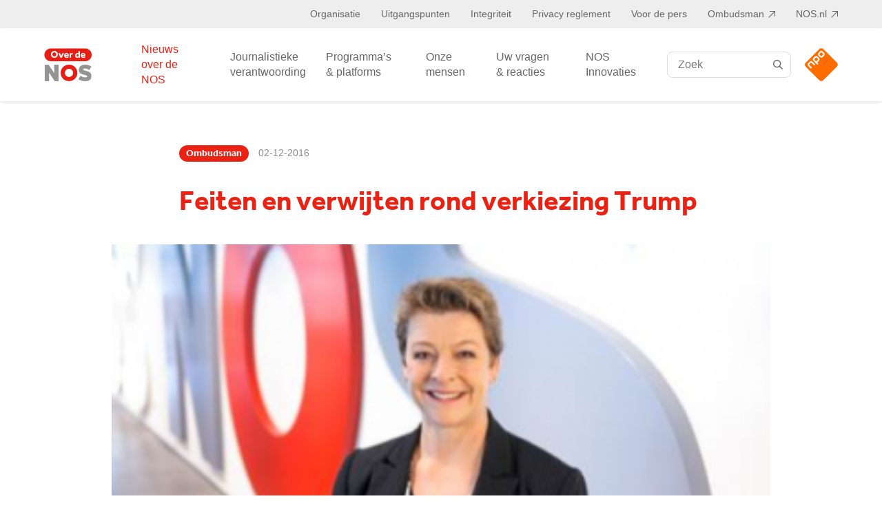

--- FILE ---
content_type: text/html; charset=UTF-8
request_url: https://over.nos.nl/nieuws/feiten-en-verwijten-rond-verkiezing-trump-2/
body_size: 64455
content:
<!doctype html>
<html class="no-js" lang="nl">
    <head>
        <meta charset="utf-8">
        <meta http-equiv="x-ua-compatible" content="ie=edge">
        <meta name="description" content="">
        <meta name="viewport" content="width=device-width, initial-scale=1">

        <link rel="icon" type="image/png" href="https://over.nos.nl/wp-content/themes/nos/favicon.png">

        <meta name='robots' content='index, follow, max-image-preview:large, max-snippet:-1, max-video-preview:-1' />
	<style>img:is([sizes="auto" i], [sizes^="auto," i]) { contain-intrinsic-size: 3000px 1500px }</style>
	
	<!-- This site is optimized with the Yoast SEO plugin v26.2 - https://yoast.com/wordpress/plugins/seo/ -->
	<title>Feiten en verwijten rond verkiezing Trump - Over NOS</title>
	<link rel="canonical" href="https://over.nos.nl/nieuws/feiten-en-verwijten-rond-verkiezing-trump-2/" />
	<meta property="og:locale" content="en_US" />
	<meta property="og:type" content="article" />
	<meta property="og:title" content="Feiten en verwijten rond verkiezing Trump - Over NOS" />
	<meta property="og:description" content="Het zou volgens velen de nacht worden van &#8216;Madam President&#8217; maar het werd de nacht van &lsquo;The Donald&rsquo;. En sinds..." />
	<meta property="og:url" content="https://over.nos.nl/nieuws/feiten-en-verwijten-rond-verkiezing-trump-2/" />
	<meta property="og:site_name" content="Over NOS" />
	<meta property="article:publisher" content="https://www.facebook.com/nos" />
	<meta property="article:published_time" content="2016-12-02T11:05:24+00:00" />
	<meta property="og:image" content="https://over.nos.nl/wp-content/uploads/oud/360x203-Ombudsman_2-56b869154eeec-4.png" />
	<meta property="og:image:width" content="360" />
	<meta property="og:image:height" content="203" />
	<meta property="og:image:type" content="image/png" />
	<meta name="author" content="bitfactory" />
	<meta name="twitter:card" content="summary_large_image" />
	<meta name="twitter:creator" content="@noscommunicatie" />
	<meta name="twitter:site" content="@noscommunicatie" />
	<meta name="twitter:label1" content="Written by" />
	<meta name="twitter:data1" content="bitfactory" />
	<meta name="twitter:label2" content="Est. reading time" />
	<meta name="twitter:data2" content="10 minutes" />
	<script type="application/ld+json" class="yoast-schema-graph">{"@context":"https://schema.org","@graph":[{"@type":"WebPage","@id":"https://over.nos.nl/nieuws/feiten-en-verwijten-rond-verkiezing-trump-2/","url":"https://over.nos.nl/nieuws/feiten-en-verwijten-rond-verkiezing-trump-2/","name":"Feiten en verwijten rond verkiezing Trump - Over NOS","isPartOf":{"@id":"https://over.nos.nl/#website"},"primaryImageOfPage":{"@id":"https://over.nos.nl/nieuws/feiten-en-verwijten-rond-verkiezing-trump-2/#primaryimage"},"image":{"@id":"https://over.nos.nl/nieuws/feiten-en-verwijten-rond-verkiezing-trump-2/#primaryimage"},"thumbnailUrl":"https://over.nos.nl/wp-content/uploads/oud/360x203-Ombudsman_2-56b869154eeec-4.png","datePublished":"2016-12-02T11:05:24+00:00","author":{"@id":"https://over.nos.nl/#/schema/person/3689d7340571ae29125b37077ee2ef25"},"breadcrumb":{"@id":"https://over.nos.nl/nieuws/feiten-en-verwijten-rond-verkiezing-trump-2/#breadcrumb"},"inLanguage":"en-US","potentialAction":[{"@type":"ReadAction","target":["https://over.nos.nl/nieuws/feiten-en-verwijten-rond-verkiezing-trump-2/"]}]},{"@type":"ImageObject","inLanguage":"en-US","@id":"https://over.nos.nl/nieuws/feiten-en-verwijten-rond-verkiezing-trump-2/#primaryimage","url":"https://over.nos.nl/wp-content/uploads/oud/360x203-Ombudsman_2-56b869154eeec-4.png","contentUrl":"https://over.nos.nl/wp-content/uploads/oud/360x203-Ombudsman_2-56b869154eeec-4.png","width":360,"height":203},{"@type":"BreadcrumbList","@id":"https://over.nos.nl/nieuws/feiten-en-verwijten-rond-verkiezing-trump-2/#breadcrumb","itemListElement":[{"@type":"ListItem","position":1,"name":"Home","item":"https://over.nos.nl/"},{"@type":"ListItem","position":2,"name":"Feiten en verwijten rond verkiezing Trump"}]},{"@type":"WebSite","@id":"https://over.nos.nl/#website","url":"https://over.nos.nl/","name":"Over NOS","description":"","potentialAction":[{"@type":"SearchAction","target":{"@type":"EntryPoint","urlTemplate":"https://over.nos.nl/?s={search_term_string}"},"query-input":{"@type":"PropertyValueSpecification","valueRequired":true,"valueName":"search_term_string"}}],"inLanguage":"en-US"},{"@type":"Person","@id":"https://over.nos.nl/#/schema/person/3689d7340571ae29125b37077ee2ef25","name":"bitfactory","sameAs":["https://overnosnl-wordpress.acc.nakijken.nl/wp"]}]}</script>
	<!-- / Yoast SEO plugin. -->


<style id='classic-theme-styles-inline-css' type='text/css'>
/*! This file is auto-generated */
.wp-block-button__link{color:#fff;background-color:#32373c;border-radius:9999px;box-shadow:none;text-decoration:none;padding:calc(.667em + 2px) calc(1.333em + 2px);font-size:1.125em}.wp-block-file__button{background:#32373c;color:#fff;text-decoration:none}
</style>
<style id='filebird-block-filebird-gallery-style-inline-css' type='text/css'>
ul.filebird-block-filebird-gallery{margin:auto!important;padding:0!important;width:100%}ul.filebird-block-filebird-gallery.layout-grid{display:grid;grid-gap:20px;align-items:stretch;grid-template-columns:repeat(var(--columns),1fr);justify-items:stretch}ul.filebird-block-filebird-gallery.layout-grid li img{border:1px solid #ccc;box-shadow:2px 2px 6px 0 rgba(0,0,0,.3);height:100%;max-width:100%;-o-object-fit:cover;object-fit:cover;width:100%}ul.filebird-block-filebird-gallery.layout-masonry{-moz-column-count:var(--columns);-moz-column-gap:var(--space);column-gap:var(--space);-moz-column-width:var(--min-width);columns:var(--min-width) var(--columns);display:block;overflow:auto}ul.filebird-block-filebird-gallery.layout-masonry li{margin-bottom:var(--space)}ul.filebird-block-filebird-gallery li{list-style:none}ul.filebird-block-filebird-gallery li figure{height:100%;margin:0;padding:0;position:relative;width:100%}ul.filebird-block-filebird-gallery li figure figcaption{background:linear-gradient(0deg,rgba(0,0,0,.7),rgba(0,0,0,.3) 70%,transparent);bottom:0;box-sizing:border-box;color:#fff;font-size:.8em;margin:0;max-height:100%;overflow:auto;padding:3em .77em .7em;position:absolute;text-align:center;width:100%;z-index:2}ul.filebird-block-filebird-gallery li figure figcaption a{color:inherit}.fb-block-hover-animation-zoomIn figure{overflow:hidden}.fb-block-hover-animation-zoomIn figure img{transform:scale(1);transition:.3s ease-in-out}.fb-block-hover-animation-zoomIn figure:hover img{transform:scale(1.3)}.fb-block-hover-animation-shine figure{overflow:hidden;position:relative}.fb-block-hover-animation-shine figure:before{background:linear-gradient(90deg,hsla(0,0%,100%,0) 0,hsla(0,0%,100%,.3));content:"";display:block;height:100%;left:-75%;position:absolute;top:0;transform:skewX(-25deg);width:50%;z-index:2}.fb-block-hover-animation-shine figure:hover:before{animation:shine .75s}@keyframes shine{to{left:125%}}.fb-block-hover-animation-opacity figure{overflow:hidden}.fb-block-hover-animation-opacity figure img{opacity:1;transition:.3s ease-in-out}.fb-block-hover-animation-opacity figure:hover img{opacity:.5}.fb-block-hover-animation-grayscale figure img{filter:grayscale(100%);transition:.3s ease-in-out}.fb-block-hover-animation-grayscale figure:hover img{filter:grayscale(0)}

</style>
<style id='global-styles-inline-css' type='text/css'>
:root{--wp--preset--aspect-ratio--square: 1;--wp--preset--aspect-ratio--4-3: 4/3;--wp--preset--aspect-ratio--3-4: 3/4;--wp--preset--aspect-ratio--3-2: 3/2;--wp--preset--aspect-ratio--2-3: 2/3;--wp--preset--aspect-ratio--16-9: 16/9;--wp--preset--aspect-ratio--9-16: 9/16;--wp--preset--color--black: #000000;--wp--preset--color--cyan-bluish-gray: #abb8c3;--wp--preset--color--white: #ffffff;--wp--preset--color--pale-pink: #f78da7;--wp--preset--color--vivid-red: #cf2e2e;--wp--preset--color--luminous-vivid-orange: #ff6900;--wp--preset--color--luminous-vivid-amber: #fcb900;--wp--preset--color--light-green-cyan: #7bdcb5;--wp--preset--color--vivid-green-cyan: #00d084;--wp--preset--color--pale-cyan-blue: #8ed1fc;--wp--preset--color--vivid-cyan-blue: #0693e3;--wp--preset--color--vivid-purple: #9b51e0;--wp--preset--gradient--vivid-cyan-blue-to-vivid-purple: linear-gradient(135deg,rgba(6,147,227,1) 0%,rgb(155,81,224) 100%);--wp--preset--gradient--light-green-cyan-to-vivid-green-cyan: linear-gradient(135deg,rgb(122,220,180) 0%,rgb(0,208,130) 100%);--wp--preset--gradient--luminous-vivid-amber-to-luminous-vivid-orange: linear-gradient(135deg,rgba(252,185,0,1) 0%,rgba(255,105,0,1) 100%);--wp--preset--gradient--luminous-vivid-orange-to-vivid-red: linear-gradient(135deg,rgba(255,105,0,1) 0%,rgb(207,46,46) 100%);--wp--preset--gradient--very-light-gray-to-cyan-bluish-gray: linear-gradient(135deg,rgb(238,238,238) 0%,rgb(169,184,195) 100%);--wp--preset--gradient--cool-to-warm-spectrum: linear-gradient(135deg,rgb(74,234,220) 0%,rgb(151,120,209) 20%,rgb(207,42,186) 40%,rgb(238,44,130) 60%,rgb(251,105,98) 80%,rgb(254,248,76) 100%);--wp--preset--gradient--blush-light-purple: linear-gradient(135deg,rgb(255,206,236) 0%,rgb(152,150,240) 100%);--wp--preset--gradient--blush-bordeaux: linear-gradient(135deg,rgb(254,205,165) 0%,rgb(254,45,45) 50%,rgb(107,0,62) 100%);--wp--preset--gradient--luminous-dusk: linear-gradient(135deg,rgb(255,203,112) 0%,rgb(199,81,192) 50%,rgb(65,88,208) 100%);--wp--preset--gradient--pale-ocean: linear-gradient(135deg,rgb(255,245,203) 0%,rgb(182,227,212) 50%,rgb(51,167,181) 100%);--wp--preset--gradient--electric-grass: linear-gradient(135deg,rgb(202,248,128) 0%,rgb(113,206,126) 100%);--wp--preset--gradient--midnight: linear-gradient(135deg,rgb(2,3,129) 0%,rgb(40,116,252) 100%);--wp--preset--font-size--small: 13px;--wp--preset--font-size--medium: 20px;--wp--preset--font-size--large: 36px;--wp--preset--font-size--x-large: 42px;--wp--preset--spacing--20: 0.44rem;--wp--preset--spacing--30: 0.67rem;--wp--preset--spacing--40: 1rem;--wp--preset--spacing--50: 1.5rem;--wp--preset--spacing--60: 2.25rem;--wp--preset--spacing--70: 3.38rem;--wp--preset--spacing--80: 5.06rem;--wp--preset--shadow--natural: 6px 6px 9px rgba(0, 0, 0, 0.2);--wp--preset--shadow--deep: 12px 12px 50px rgba(0, 0, 0, 0.4);--wp--preset--shadow--sharp: 6px 6px 0px rgba(0, 0, 0, 0.2);--wp--preset--shadow--outlined: 6px 6px 0px -3px rgba(255, 255, 255, 1), 6px 6px rgba(0, 0, 0, 1);--wp--preset--shadow--crisp: 6px 6px 0px rgba(0, 0, 0, 1);}:where(.is-layout-flex){gap: 0.5em;}:where(.is-layout-grid){gap: 0.5em;}body .is-layout-flex{display: flex;}.is-layout-flex{flex-wrap: wrap;align-items: center;}.is-layout-flex > :is(*, div){margin: 0;}body .is-layout-grid{display: grid;}.is-layout-grid > :is(*, div){margin: 0;}:where(.wp-block-columns.is-layout-flex){gap: 2em;}:where(.wp-block-columns.is-layout-grid){gap: 2em;}:where(.wp-block-post-template.is-layout-flex){gap: 1.25em;}:where(.wp-block-post-template.is-layout-grid){gap: 1.25em;}.has-black-color{color: var(--wp--preset--color--black) !important;}.has-cyan-bluish-gray-color{color: var(--wp--preset--color--cyan-bluish-gray) !important;}.has-white-color{color: var(--wp--preset--color--white) !important;}.has-pale-pink-color{color: var(--wp--preset--color--pale-pink) !important;}.has-vivid-red-color{color: var(--wp--preset--color--vivid-red) !important;}.has-luminous-vivid-orange-color{color: var(--wp--preset--color--luminous-vivid-orange) !important;}.has-luminous-vivid-amber-color{color: var(--wp--preset--color--luminous-vivid-amber) !important;}.has-light-green-cyan-color{color: var(--wp--preset--color--light-green-cyan) !important;}.has-vivid-green-cyan-color{color: var(--wp--preset--color--vivid-green-cyan) !important;}.has-pale-cyan-blue-color{color: var(--wp--preset--color--pale-cyan-blue) !important;}.has-vivid-cyan-blue-color{color: var(--wp--preset--color--vivid-cyan-blue) !important;}.has-vivid-purple-color{color: var(--wp--preset--color--vivid-purple) !important;}.has-black-background-color{background-color: var(--wp--preset--color--black) !important;}.has-cyan-bluish-gray-background-color{background-color: var(--wp--preset--color--cyan-bluish-gray) !important;}.has-white-background-color{background-color: var(--wp--preset--color--white) !important;}.has-pale-pink-background-color{background-color: var(--wp--preset--color--pale-pink) !important;}.has-vivid-red-background-color{background-color: var(--wp--preset--color--vivid-red) !important;}.has-luminous-vivid-orange-background-color{background-color: var(--wp--preset--color--luminous-vivid-orange) !important;}.has-luminous-vivid-amber-background-color{background-color: var(--wp--preset--color--luminous-vivid-amber) !important;}.has-light-green-cyan-background-color{background-color: var(--wp--preset--color--light-green-cyan) !important;}.has-vivid-green-cyan-background-color{background-color: var(--wp--preset--color--vivid-green-cyan) !important;}.has-pale-cyan-blue-background-color{background-color: var(--wp--preset--color--pale-cyan-blue) !important;}.has-vivid-cyan-blue-background-color{background-color: var(--wp--preset--color--vivid-cyan-blue) !important;}.has-vivid-purple-background-color{background-color: var(--wp--preset--color--vivid-purple) !important;}.has-black-border-color{border-color: var(--wp--preset--color--black) !important;}.has-cyan-bluish-gray-border-color{border-color: var(--wp--preset--color--cyan-bluish-gray) !important;}.has-white-border-color{border-color: var(--wp--preset--color--white) !important;}.has-pale-pink-border-color{border-color: var(--wp--preset--color--pale-pink) !important;}.has-vivid-red-border-color{border-color: var(--wp--preset--color--vivid-red) !important;}.has-luminous-vivid-orange-border-color{border-color: var(--wp--preset--color--luminous-vivid-orange) !important;}.has-luminous-vivid-amber-border-color{border-color: var(--wp--preset--color--luminous-vivid-amber) !important;}.has-light-green-cyan-border-color{border-color: var(--wp--preset--color--light-green-cyan) !important;}.has-vivid-green-cyan-border-color{border-color: var(--wp--preset--color--vivid-green-cyan) !important;}.has-pale-cyan-blue-border-color{border-color: var(--wp--preset--color--pale-cyan-blue) !important;}.has-vivid-cyan-blue-border-color{border-color: var(--wp--preset--color--vivid-cyan-blue) !important;}.has-vivid-purple-border-color{border-color: var(--wp--preset--color--vivid-purple) !important;}.has-vivid-cyan-blue-to-vivid-purple-gradient-background{background: var(--wp--preset--gradient--vivid-cyan-blue-to-vivid-purple) !important;}.has-light-green-cyan-to-vivid-green-cyan-gradient-background{background: var(--wp--preset--gradient--light-green-cyan-to-vivid-green-cyan) !important;}.has-luminous-vivid-amber-to-luminous-vivid-orange-gradient-background{background: var(--wp--preset--gradient--luminous-vivid-amber-to-luminous-vivid-orange) !important;}.has-luminous-vivid-orange-to-vivid-red-gradient-background{background: var(--wp--preset--gradient--luminous-vivid-orange-to-vivid-red) !important;}.has-very-light-gray-to-cyan-bluish-gray-gradient-background{background: var(--wp--preset--gradient--very-light-gray-to-cyan-bluish-gray) !important;}.has-cool-to-warm-spectrum-gradient-background{background: var(--wp--preset--gradient--cool-to-warm-spectrum) !important;}.has-blush-light-purple-gradient-background{background: var(--wp--preset--gradient--blush-light-purple) !important;}.has-blush-bordeaux-gradient-background{background: var(--wp--preset--gradient--blush-bordeaux) !important;}.has-luminous-dusk-gradient-background{background: var(--wp--preset--gradient--luminous-dusk) !important;}.has-pale-ocean-gradient-background{background: var(--wp--preset--gradient--pale-ocean) !important;}.has-electric-grass-gradient-background{background: var(--wp--preset--gradient--electric-grass) !important;}.has-midnight-gradient-background{background: var(--wp--preset--gradient--midnight) !important;}.has-small-font-size{font-size: var(--wp--preset--font-size--small) !important;}.has-medium-font-size{font-size: var(--wp--preset--font-size--medium) !important;}.has-large-font-size{font-size: var(--wp--preset--font-size--large) !important;}.has-x-large-font-size{font-size: var(--wp--preset--font-size--x-large) !important;}
:where(.wp-block-post-template.is-layout-flex){gap: 1.25em;}:where(.wp-block-post-template.is-layout-grid){gap: 1.25em;}
:where(.wp-block-columns.is-layout-flex){gap: 2em;}:where(.wp-block-columns.is-layout-grid){gap: 2em;}
:root :where(.wp-block-pullquote){font-size: 1.5em;line-height: 1.6;}
</style>
<link rel="stylesheet" href="https://over.nos.nl/wp-content/themes/nos/assets/css/app.ebc9a.css">
<link rel="preload" as="font" type="font/ttf" crossorigin="anonymous" href="https://over.nos.nl/wp-content/themes/nos/fonts/icomoon/icomoon.ttf">
<link rel="preload" as="font" type="font/woff2" crossorigin="anonymous" href="https://over.nos.nl/wp-content/themes/nos/fonts/effra/3C83C6_0_0.woff2">
<meta name="sentry-trace" content="c96ea30a60f94ecbaecd124f2399fcd8-fd71b09bdcc3408c-0" />
<meta name="traceparent" content="" />
<meta name="baggage" content="sentry-trace_id=c96ea30a60f94ecbaecd124f2399fcd8,sentry-sample_rate=0.3,sentry-transaction=%2Fnieuws%2F%7Bname%7D,sentry-public_key=d137dedcc9ce5806d3816037a33bd425,sentry-release=1.0.0,sentry-environment=production,sentry-sampled=false,sentry-sample_rand=0.354981" />
<script src="https://over.nos.nl/wp-content/plugins/wp-sentry-integration/public/wp-sentry-browser.tracing.replay.min.js?ver=8.9.0"></script>
<script type="text/javascript" id="wp-sentry-browser-js-extra">
/* <![CDATA[ */
var wp_sentry = {"wpBrowserTracingOptions":{},"tracesSampleRate":"0.3","wpSessionReplayOptions":{},"replaysSessionSampleRate":"0","replaysOnErrorSampleRate":"1","environment":"production","release":"1.0.0","context":{"tags":{"wordpress":"6.8.3","language":"en-US"}},"dsn":"https:\/\/d137dedcc9ce5806d3816037a33bd425@bugs.bitpowered.nl:443\/46"};
/* ]]> */
</script>
<script src="https://over.nos.nl/wp-content/plugins/wp-sentry-integration/public/wp-sentry-init.js?ver=8.9.0"></script>
<script src="https://over.nos.nl/wp-content/themes/nos/scripts/imagesloaded.js"></script>
<link rel="icon" href="https://over.nos.nl/wp-content/uploads/2024/02/cropped-apple-touch-icon__1_-removebg-preview-32x32.png" sizes="32x32" />
<link rel="icon" href="https://over.nos.nl/wp-content/uploads/2024/02/cropped-apple-touch-icon__1_-removebg-preview-192x192.png" sizes="192x192" />
<link rel="apple-touch-icon" href="https://over.nos.nl/wp-content/uploads/2024/02/cropped-apple-touch-icon__1_-removebg-preview-180x180.png" />
<meta name="msapplication-TileImage" content="https://over.nos.nl/wp-content/uploads/2024/02/cropped-apple-touch-icon__1_-removebg-preview-270x270.png" />

        <script type="text/javascript" crossOrigin="anonymous" src="https://ccm.npo.nl/sites/NOS/nos.nl/ccm-wrapper_v1.1.js" async="" defer=""></script>
        <script type="text/javascript">
            (function () {
                window.addEventListener(
                    'CCM_Wrapper_ready',
                    function listen() {
                        // ccmWrapper is coming from the cookiewall script, so it's only available when the ccm script is loaded.
                        // eslint-disable-next-line no-undef
                        ccmWrapper.init();
                    },
                    false,
                );
            })();
        </script>

        <script src="https://npotag.npo-data.nl/prod/npo-tag.min.js"></script>
        <script lang="text/javascript">
            const tag = npotag.newTag(
                {
                    brand: 'NOS corporate',
                    brand_id: 634538,
                    platform: 'site',
                    platform_version: '1.0',
                    disableNmoDam: false,
                    debug: true
                }, [
                    npotag.newATInternetPlugin(),
                    npotag.newGovoltePlugin(),
                ]
            );

            
            const tracker = npotag.newPageTracker(tag, {
                page: 'nieuws.feitenenverwijtenrondverkiezingtrump2',
                                                            });
            window.tracker = tracker;

            tracker.pageView();
        </script>
    </head>
    <body class="wp-singular post-template-default single single-post postid-2883 single-format-standard wp-theme-nos">
        <noscript class="noscript">
            Schakel JavaScript in voor een betere website.        </noscript>

        <div class="header-top">
            <div class="container">
                <div class="menu-top-nav-container"><ul id="menu-top-nav" class="menu"><li id="menu-item-39" class="menu-item menu-item-type-post_type menu-item-object-page menu-item-has-children menu-item-39"><a href="https://over.nos.nl/organisatie/">Organisatie</a>
<ul class="sub-menu">
	<li id="menu-item-4557" class="menu-item menu-item-type-post_type menu-item-object-page menu-item-4557 directietoezicht-template"><a href="https://over.nos.nl/organisatie/directie-toezicht-en-advies/">Directie, toezicht en advies</a></li>
	<li id="menu-item-4474" class="menu-item menu-item-type-post_type menu-item-object-page menu-item-4474"><a href="https://over.nos.nl/organisatie/organogram/">Organogram</a></li>
	<li id="menu-item-4473" class="menu-item menu-item-type-post_type menu-item-object-page menu-item-4473"><a href="https://over.nos.nl/organisatie/jaarverslagen/">Jaarverslagen</a></li>
	<li id="menu-item-8422" class="menu-item menu-item-type-post_type menu-item-object-page menu-item-8422"><a href="https://over.nos.nl/meldpunt-ongewenst-gedrag/">Meldpunt ongewenst gedrag</a></li>
	<li id="menu-item-11247" class="menu-item menu-item-type-post_type menu-item-object-page menu-item-11247"><a href="https://over.nos.nl/organisatie/melden-zwakke-ict-plekken/">Melden zwakke ICT-plekken</a></li>
	<li id="menu-item-11245" class="menu-item menu-item-type-post_type menu-item-object-page menu-item-11245"><a href="https://over.nos.nl/organisatie/anbi-publicatieplicht/">ANBI publicatieplicht</a></li>
	<li id="menu-item-11246" class="menu-item menu-item-type-post_type menu-item-object-page menu-item-11246"><a href="https://over.nos.nl/organisatie/informatieverzoek-voor-makers/">Informatieverzoek makers</a></li>
	<li id="menu-item-11251" class="menu-item menu-item-type-post_type menu-item-object-page menu-item-11251"><a href="https://over.nos.nl/organisatie/algemene-voorwaarden-nos/">Voorwaarden</a></li>
	<li id="menu-item-11250" class="menu-item menu-item-type-post_type menu-item-object-page menu-item-11250 tijdlijn-template"><a href="https://over.nos.nl/organisatie/geschiedenis-van-de-nos/">Geschiedenis</a></li>
	<li id="menu-item-4466" class="menu-item menu-item-type-post_type menu-item-object-page menu-item-4466"><a href="https://over.nos.nl/organisatie/about-nos/">About NOS</a></li>
</ul>
</li>
<li id="menu-item-11231" class="menu-item menu-item-type-custom menu-item-object-custom menu-item-has-children menu-item-11231"><a href="#">Uitgangspunten</a>
<ul class="sub-menu">
	<li id="menu-item-11232" class="menu-item menu-item-type-post_type menu-item-object-page menu-item-11232"><a href="https://over.nos.nl/organisatie/taken-en-missie/">Taken &#038; Missie</a></li>
	<li id="menu-item-11258" class="menu-item menu-item-type-post_type menu-item-object-page menu-item-11258"><a href="https://over.nos.nl/uitgangspunten/programmastatuut/">Programmastatuut</a></li>
	<li id="menu-item-4470" class="menu-item menu-item-type-post_type menu-item-object-page menu-item-4470"><a href="https://over.nos.nl/uitgangspunten/beleidsplan/">Beleidsplan</a></li>
	<li id="menu-item-4469" class="menu-item menu-item-type-post_type menu-item-object-page menu-item-4469"><a href="https://over.nos.nl/uitgangspunten/diversiteit-bij-de-nos/">Diversiteit en inclusie</a></li>
	<li id="menu-item-11259" class="menu-item menu-item-type-post_type menu-item-object-page menu-item-11259"><a href="https://over.nos.nl/uitgangspunten/programma-en-evenementsponsoring/">Programma- en evenementsponsoring</a></li>
</ul>
</li>
<li id="menu-item-11233" class="menu-item menu-item-type-custom menu-item-object-custom menu-item-has-children menu-item-11233"><a href="#">Integriteit</a>
<ul class="sub-menu">
	<li id="menu-item-11238" class="menu-item menu-item-type-post_type menu-item-object-page menu-item-11238"><a href="https://over.nos.nl/integriteit/gedragscode-integriteit/">Gedragscode integriteit</a></li>
	<li id="menu-item-11265" class="menu-item menu-item-type-post_type menu-item-object-page menu-item-11265 nevenactiviteiten-template"><a href="https://over.nos.nl/integriteit/register-nevenfuncties/">Register nevenfuncties</a></li>
	<li id="menu-item-11264" class="menu-item menu-item-type-post_type menu-item-object-page menu-item-11264"><a href="https://over.nos.nl/integriteit/register-giften-en-uitnodigingen/">Register giften en uitnodigingen</a></li>
</ul>
</li>
<li id="menu-item-11266" class="menu-item menu-item-type-post_type menu-item-object-page menu-item-11266"><a href="https://over.nos.nl/organisatie/privacy-reglement/">Privacy reglement</a></li>
<li id="menu-item-4788" class="menu-item menu-item-type-custom menu-item-object-custom menu-item-has-children menu-item-4788"><a href="/voor-de-pers/interviewverzoeken/">Voor de pers</a>
<ul class="sub-menu">
	<li id="menu-item-4721" class="menu-item menu-item-type-post_type menu-item-object-page menu-item-4721"><a href="https://over.nos.nl/voor-de-pers/interviewverzoeken/">Interviewverzoeken</a></li>
	<li id="menu-item-4720" class="menu-item menu-item-type-post_type menu-item-object-page menu-item-4720 perscontact-template"><a href="https://over.nos.nl/voor-de-pers/contactpersonen/">Contactpersonen</a></li>
	<li id="menu-item-5210" class="menu-item menu-item-type-post_type menu-item-object-page menu-item-5210 persdossier-template"><a href="https://over.nos.nl/voor-de-pers/persdossier/">Persdossier</a></li>
</ul>
</li>
<li id="menu-item-40" class="menu-item menu-item-type-custom menu-item-object-custom menu-item-40"><a target="_blank" href="https://ombudsman.npo.nl/">Ombudsman</a></li>
<li id="menu-item-41" class="menu-item menu-item-type-custom menu-item-object-custom menu-item-41"><a target="_blank" href="https://nos.nl/">NOS.nl</a></li>
</ul></div>            </div>
        </div>

        <header class="header sticky-top">
            <div class="header__menu">
                <div class="container">
                    <div class="is-flex">
                        <div class="logo">
                            <a href="https://over.nos.nl/">
                                <span class="icon-logo-nos"><span class="path1"></span><span class="path2"></span><span class="path3"></span></span>
                            </a>
                        </div>

                        <div id="navbarMobile" class="navbar-menu">
                            <div class="menu">
                                <div class="menu-main-nav-container"><ul id="menu-main-nav" class="menu"><li id="menu-item-27" class="current-menu-item menu-item menu-item-type-post_type menu-item-object-page menu-item-27 nieuws-template"><a href="https://over.nos.nl/nieuws/">Nieuws over de NOS</a></li>
<li id="menu-item-26" class="mr-menu-spacing menu-item menu-item-type-post_type menu-item-object-page menu-item-26 journalistiekeverantwoording-template"><a href="https://over.nos.nl/journalistieke-verantwoording/">Journalistieke verantwoording</a></li>
<li id="menu-item-30" class="menu-item menu-item-type-post_type menu-item-object-page menu-item-30 programmas-template"><a href="https://over.nos.nl/onze-programmas/">Programma’s &#038; platforms</a></li>
<li id="menu-item-28" class="menu-item menu-item-type-post_type menu-item-object-page menu-item-28 onzemensen-template"><a href="https://over.nos.nl/onze-mensen/">Onze mensen</a></li>
<li id="menu-item-4708" class="show-desktop menu-item menu-item-type-custom menu-item-object-custom menu-item-has-children menu-item-4708"><a href="/uw-vragen-reacties/veelgestelde-vragen/">Uw vragen &#038; reacties</a>
<ul class="sub-menu">
	<li id="menu-item-36" class="menu-item menu-item-type-post_type menu-item-object-page menu-item-36 faq-template"><a href="https://over.nos.nl/uw-vragen-reacties/veelgestelde-vragen/">Veelgestelde vragen</a></li>
	<li id="menu-item-35" class="menu-item menu-item-type-post_type menu-item-object-page menu-item-35"><a href="https://over.nos.nl/uw-vragen-reacties/uw-vragen-of-reactie/">Uw vragen of reactie</a></li>
	<li id="menu-item-34" class="menu-item menu-item-type-post_type menu-item-object-page menu-item-34"><a href="https://over.nos.nl/uw-vragen-reacties/tip-de-redactie/">Tip de redactie</a></li>
	<li id="menu-item-33" class="menu-item menu-item-type-post_type menu-item-object-page menu-item-33"><a href="https://over.nos.nl/uw-vragen-reacties/fouten-of-suggesties-doorgeven/">De taal van de NOS</a></li>
</ul>
</li>
<li id="menu-item-9513" class="menu-item menu-item-type-post_type menu-item-object-page menu-item-9513 category-template"><a href="https://over.nos.nl/nos-innovaties-2/">NOS Innovaties</a></li>
</ul></div>
                                <div class="header-top-menu">
                                    <div class="menu-top-nav-container"><ul id="menu-top-nav-1" class="menu"><li class="menu-item menu-item-type-post_type menu-item-object-page menu-item-has-children menu-item-39"><a href="https://over.nos.nl/organisatie/">Organisatie</a>
<ul class="sub-menu">
	<li class="menu-item menu-item-type-post_type menu-item-object-page menu-item-4557 directietoezicht-template"><a href="https://over.nos.nl/organisatie/directie-toezicht-en-advies/">Directie, toezicht en advies</a></li>
	<li class="menu-item menu-item-type-post_type menu-item-object-page menu-item-4474"><a href="https://over.nos.nl/organisatie/organogram/">Organogram</a></li>
	<li class="menu-item menu-item-type-post_type menu-item-object-page menu-item-4473"><a href="https://over.nos.nl/organisatie/jaarverslagen/">Jaarverslagen</a></li>
	<li class="menu-item menu-item-type-post_type menu-item-object-page menu-item-8422"><a href="https://over.nos.nl/meldpunt-ongewenst-gedrag/">Meldpunt ongewenst gedrag</a></li>
	<li class="menu-item menu-item-type-post_type menu-item-object-page menu-item-11247"><a href="https://over.nos.nl/organisatie/melden-zwakke-ict-plekken/">Melden zwakke ICT-plekken</a></li>
	<li class="menu-item menu-item-type-post_type menu-item-object-page menu-item-11245"><a href="https://over.nos.nl/organisatie/anbi-publicatieplicht/">ANBI publicatieplicht</a></li>
	<li class="menu-item menu-item-type-post_type menu-item-object-page menu-item-11246"><a href="https://over.nos.nl/organisatie/informatieverzoek-voor-makers/">Informatieverzoek makers</a></li>
	<li class="menu-item menu-item-type-post_type menu-item-object-page menu-item-11251"><a href="https://over.nos.nl/organisatie/algemene-voorwaarden-nos/">Voorwaarden</a></li>
	<li class="menu-item menu-item-type-post_type menu-item-object-page menu-item-11250 tijdlijn-template"><a href="https://over.nos.nl/organisatie/geschiedenis-van-de-nos/">Geschiedenis</a></li>
	<li class="menu-item menu-item-type-post_type menu-item-object-page menu-item-4466"><a href="https://over.nos.nl/organisatie/about-nos/">About NOS</a></li>
</ul>
</li>
<li class="menu-item menu-item-type-custom menu-item-object-custom menu-item-has-children menu-item-11231"><a href="#">Uitgangspunten</a>
<ul class="sub-menu">
	<li class="menu-item menu-item-type-post_type menu-item-object-page menu-item-11232"><a href="https://over.nos.nl/organisatie/taken-en-missie/">Taken &#038; Missie</a></li>
	<li class="menu-item menu-item-type-post_type menu-item-object-page menu-item-11258"><a href="https://over.nos.nl/uitgangspunten/programmastatuut/">Programmastatuut</a></li>
	<li class="menu-item menu-item-type-post_type menu-item-object-page menu-item-4470"><a href="https://over.nos.nl/uitgangspunten/beleidsplan/">Beleidsplan</a></li>
	<li class="menu-item menu-item-type-post_type menu-item-object-page menu-item-4469"><a href="https://over.nos.nl/uitgangspunten/diversiteit-bij-de-nos/">Diversiteit en inclusie</a></li>
	<li class="menu-item menu-item-type-post_type menu-item-object-page menu-item-11259"><a href="https://over.nos.nl/uitgangspunten/programma-en-evenementsponsoring/">Programma- en evenementsponsoring</a></li>
</ul>
</li>
<li class="menu-item menu-item-type-custom menu-item-object-custom menu-item-has-children menu-item-11233"><a href="#">Integriteit</a>
<ul class="sub-menu">
	<li class="menu-item menu-item-type-post_type menu-item-object-page menu-item-11238"><a href="https://over.nos.nl/integriteit/gedragscode-integriteit/">Gedragscode integriteit</a></li>
	<li class="menu-item menu-item-type-post_type menu-item-object-page menu-item-11265 nevenactiviteiten-template"><a href="https://over.nos.nl/integriteit/register-nevenfuncties/">Register nevenfuncties</a></li>
	<li class="menu-item menu-item-type-post_type menu-item-object-page menu-item-11264"><a href="https://over.nos.nl/integriteit/register-giften-en-uitnodigingen/">Register giften en uitnodigingen</a></li>
</ul>
</li>
<li class="menu-item menu-item-type-post_type menu-item-object-page menu-item-11266"><a href="https://over.nos.nl/organisatie/privacy-reglement/">Privacy reglement</a></li>
<li class="menu-item menu-item-type-custom menu-item-object-custom menu-item-has-children menu-item-4788"><a href="/voor-de-pers/interviewverzoeken/">Voor de pers</a>
<ul class="sub-menu">
	<li class="menu-item menu-item-type-post_type menu-item-object-page menu-item-4721"><a href="https://over.nos.nl/voor-de-pers/interviewverzoeken/">Interviewverzoeken</a></li>
	<li class="menu-item menu-item-type-post_type menu-item-object-page menu-item-4720 perscontact-template"><a href="https://over.nos.nl/voor-de-pers/contactpersonen/">Contactpersonen</a></li>
	<li class="menu-item menu-item-type-post_type menu-item-object-page menu-item-5210 persdossier-template"><a href="https://over.nos.nl/voor-de-pers/persdossier/">Persdossier</a></li>
</ul>
</li>
<li class="menu-item menu-item-type-custom menu-item-object-custom menu-item-40"><a target="_blank" href="https://ombudsman.npo.nl/">Ombudsman</a></li>
<li class="menu-item menu-item-type-custom menu-item-object-custom menu-item-41"><a target="_blank" href="https://nos.nl/">NOS.nl</a></li>
</ul></div>                                </div>

                                <div class="logo-npo">
                                    <a href="https://www.npostart.nl/" rel="nofollow" target="_blank">
                                        <img src="https://over.nos.nl/wp-content/themes/nos/images/logo-npo.svg" alt="NPO" />
                                    </a>
                                </div>
                            </div>
                        </div>

                        <div class="menu-right">
                            <form role="search" method="get" id="searchform" class="searchform" action="https://over.nos.nl/">
	<div>
		<label class="screen-reader-text" for="s">Zoeken:</label>
		<input type="text" value="" name="s" id="s" placeholder="Zoek">
        <span class="icon-search"></span>
	</div>
</form>

                            <div class="logo-npo">
                                <a href="https://www.npostart.nl/" rel="nofollow" target="_blank">
                                    <img src="https://over.nos.nl/wp-content/themes/nos/images/logo-npo.svg" alt="NPO" />
                                </a>
                            </div>
                        </div>

                        <a role="button" class="navbar-burger" aria-label="menu" aria-expanded="false" data-target="navbarMobile">
                            <span aria-hidden="true"></span>
                            <span aria-hidden="true"></span>
                            <span aria-hidden="true"></span>
                        </a>
                    </div>
                </div>
            </div>
        </header>

    <div id="primary" class="content-area">
        <main id="main" class="article">
            <div class="container">
                                    <div class="columns is-multiline">
                        <div class="column is-8 is-offset-2">
                            <div class="article__info">
                                                                <a href="/nieuws/?filter_cat=ombudsman" title="Ombudsman" class="category">Ombudsman</a>
                                
                                <span class="date">
                                   02-12-2016                                </span>
                            </div>

                            <div class="article__content">
                                <h1>Feiten en verwijten rond verkiezing Trump</h1>

                                                            </div>
                        </div>

                        <div class="column is-10 is-offset-1">
                            <div class="image">
                                <img src="https://over.nos.nl/wp-content/uploads/oud/360x203-Ombudsman_2-56b869154eeec-4.png" alt="Feiten en verwijten rond verkiezing Trump" />
                            </div>
                        </div>

                        <div class="column is-8 is-offset-2">
                            <div class="article__content">
                                                                </p>
<p>Het zou volgens velen de nacht worden van &#8216;Madam President&#8217; maar het werd de nacht van &lsquo;The Donald&rsquo;. En sinds de Amerikaanse presidentsverkiezingen op 8 november zijn het de dagen van de zelfreflectie. Voor politiek, pers en peilers &ndash; en niet alleen in Amerika zelf. Terecht, vond een aantal klagers bij de NOS Ombudsman. Want die &rsquo;linkse&lsquo; NOS was niet objectief, wilde niets van een overwinning van Trump weten en trok zich pruilend terug in de bubbel van gelijkgestemden. Er waren niet veel klachten. Toch ging de ombudsman op zoek naar de feiten achter de verwijten.<strong></p>
<p><span style="font-family: 'Calibri',sans-serif;">Kloof</span><br /></strong>De voorbereidingen voor wat in Amerika wel het meest ongewone verkiezingsjaar ooit zou worden genoemd, begonnen voor de NOS-correspondenten in Washington en een redactieteam in Hilversum al in het najaar van 2015. &#8220;We zagen een enorm kloof in het land, tussen Republikeinen en Democraten, tussen Washington en de gewone Amerikaan, de <em><span style="font-family: 'Calibri',sans-serif;">haves</span></em> en <em><span style="font-family: 'Calibri',sans-serif;">have-nots</span></em>,&#8221; zegt correspondent Arjen van der Horst. En dus schreef men in oktober vorig jaar al dat dit tot een &rsquo;reset in het journalistieke denken en dus ook in de berichtgeving&rsquo; zou moeten leiden. Hoe versla je de verdeeldheid, dat overal merkbare gevoel van verlies van gemeenschapszin en de status van de middenklasse, en de boosheid van veel Amerikanen in de aanloop naar 8 november 2016?</p>
<p>Het leidde tot een focus die niet zou liggen op de <em><span style="font-family: 'Calibri',sans-serif;">mainstream</span></em> kandidaten Hillary Clinton of Jeb Bush maar op de uitersten: Donald Trump en Bernie Sanders. Van der Horst: &#8220;We wilden berichten over wat <em><span style="font-family: 'Calibri',sans-serif;">fly over country</span></em> wordt genoemd: dat deel van Amerika waar je meestal overheen vliegt. Een denigrerende term, voor mensen die je meestal niet serieus neemt. Maar wij wilden ze wel serieus nemen.&rdquo; De NOS-ploeg trok een lijn van North-Dakota tot Texas, en maakte daarlangs in de maanden die volgden tientallen verhalen, voor radio, tv en NOS.nl. &ldquo;We voelden dat populisme en woede een rol zouden gaan spelen, en besloten ons te richten op heel gewone mensen.&#8221; De stem van juist die mensen werd cruciaal bij de verkiezing van Donald Trump tot de 45ste president van Amerika.&nbsp;</p>
<p><strong><span style="font-family: 'Calibri',sans-serif;">Prioriteiten stellen</span></strong><strong><br /></strong>Was het toeval, een <em><span style="font-family: 'Calibri',sans-serif;">lucky guess,</span></em> dat het NOS-team de keuze voor de blik op de politieke uitersten &ndash; en dus voor juist de kiezer die zich niet gehoord voelde &ndash; maakte? Nee. Dat doe je als je organisatie <em><span style="font-family: 'Calibri',sans-serif;">boots on the ground</span></em> heeft en zich goed weet te informeren. Deze column is dan ook zeker een pleidooi voor het handhaven van een correspondentennetwerk van voldoende omvang.</p>
<p>Maar als de NOS-correspondenten die keuze konden maken, waarom deed de Amerikaanse pers zelf dat dan zoveel minder, tenminste volgens diverse <em><span style="font-family: 'Calibri',sans-serif;">mea culpa&rsquo;s</span></em> achteraf? Omdat &ndash; zo lichten we nu een enkele verklaring uit de vele Amerikaanse analyses &ndash; er veel lokale media in juist <em><span style="font-family: 'Calibri',sans-serif;">fly over country</span></em> zijn omgevallen of wegbezuinigd. De (zeker voor Europa) toonaangevende media als <em><span style="font-family: 'Calibri',sans-serif;">The Washington Post</span></em> en CNN zitten vooral langs de randen van het land, in redelijk welvarend, hoogopgeleid en democratisch stemmend gebied en nemen nog wel eens &lsquo;de kleur&rsquo; van hun abonneebestand of kijkerspubliek aan. &nbsp;</p>
<p>Van der Horst onderscheidt kwaliteitskranten als <em><span style="font-family: 'Calibri',sans-serif;">The New York Times</span></em> van 24-uurszenders als CNN, Fox en MSNBC. Deze laatsten, of ze nu links of rechts gelabeld kunnen worden, kozen de afgelopen jaren vrijwel uitsluitend voor de commentator of expert in de studio en niet voor de kleine man en het verhaal in de straat. &ldquo;Ik noem die media eerder lui dan links,&rdquo; zegt hij. Ze spiegelden een werkelijkheid voor van de commentator en de peilingen, herhaalden die eindeloos en gingen er zelf in geloven. &ldquo;Een echokamer,&rdquo; noemt Van der Horst het.&nbsp;</p>
<p>Focus van berichtgeving &ndash; en dus je inzet van mankracht, tijd en geld &ndash; is een kwestie van prioriteiten stellen. Waar geef je je al dan niet schaarse journalistieke kapitaal aan uit? Kreeg de ombudsman in de maanden voor de verkiezingen nog wel eens de klacht dat er wel erg veel aandacht (en dus tijd en geld) naar de campagne overzee ging, met terugwerkende kracht kan geconcludeerd dat het tot brede en voor goed begrip relevante berichtgeving over de stand van het Amerikaanse land heeft geleid. Gezien het belang van de Verenigde Staten voor de wereldpolitiek en dito economie is het te rechtvaardigen dat de NOS, als nieuwsbron voor heel het economisch, politiek en cultureel zo aan internationale invloeden onderhevige Nederland, hierin heeft&nbsp;</p>
<p><strong><span style="font-family: 'Calibri',sans-serif;">Druppelsgewijs</span><br /></strong>Naast de correspondentenbijdragen verschenen nog honderden andere artikelen op radio, tv en internet, gebaseerd op eigen nieuwsgaring vanuit Hilversum, op persbureaus en andere (internationale) media. Die doorlopende stroom berichten bracht bijvoorbeeld de vele peilingen in beeld maar ook diepgravende (journalistieke) onderzoeken naar Trump en Clinton.</p>
<p>Hiervoor werd ook met regelmaat uit de Amerikaanse media geput, en zo sijpelde toch wel wat van die volgens NOS-correspondent Van der Horst Amerikaanse &lsquo;luiheid&rsquo; door in sommige berichten hier. Met bovenmatige aandacht voor de <em><span style="font-family: 'Calibri',sans-serif;">horserace</span></em>, de bubbel van steeds dezelfde Washingtonse commentatoren en expertsende al dan niet relevante schandalen tot gevolg.</p>
<p>Grote kranten trokken nog wel het land in, maar daar gingen uiteindelijk ook de peilingen met de journalisten aan de haal. &ldquo;Ze registreerden het sentiment van de boze Trump-kiezer, maar erkenden niet dat dit het <em><span style="font-family: 'Calibri',sans-serif;">heersende </span></em>sentiment was, omdat ze te veel geloofden in hun eigen berekeningen die het hele jaar door vertelden dat Clinton zou gaan winnen,&rdquo; analyseert Van der Horst.&nbsp;</p>
<p>Er waren klagers die de NOS verweten dat een aantal vooral als &lsquo;alternatieve&rsquo; en &lsquo;niet-westers&rsquo; aangeduide informatiebronnen stelselmatig genegeerd zou worden. Ik kan u zeggen dat op de redactie alle beschikbare bronnen op hun journalistieke merites bekeken en afgewogen werden. Wanneer geverifieerd, juist en van belang bevonden, werd informatie gebruikt, zonder aanziens des afzenders. Van systematisch negeren van bepaalde bronnen was geen sprake. Maar het is niet de taak van een journalist om aantoonbaar onjuiste berichten door te geven. En daarmee viel een heel aantal van vooral de &lsquo;alternatieven&rsquo; al af nog voordat we het terugkijkend <em><span style="font-family: 'Calibri',sans-serif;">fake news</span></em> gingen noemen.</p>
<p><strong><span style="font-family: 'Calibri',sans-serif;">Eigenzinnige video&rsquo;s</span></strong><strong><br /></strong>En dan was er nog <em><span style="font-family: 'Calibri',sans-serif;">The Series</span></em>, het online <a href="http://lab.nos.nl/projects/the-series/">project</a> dat in de laatste twee maanden twee keer per dag in <a href="http://nos.nl/artikel/2132355-the-series-strijd-om-het-witte-huis-in-eigenzinnige-nieuwsvideo-s.html">korte video&rsquo;s</a> met achtergrond, campagnenieuws en weetjes kwam. Speciaal gemaakt voor een online publiek, niet als &lsquo;nieuws van de dag&rsquo; maar &lsquo;eigenzinnig&rsquo; en uitnodigend tot doorkijken. De toon kon dan ook zeer afwijken van wat het publiek doorgaans van de NOS gewend is. Het leidde tot discussie op social media, daar waar online publiek zich eerder meldt dan in de mailbox van de ombudsman. Reacties liepen uiteen van &ldquo;verlies van neutrale verslaggeving&rdquo; tot &ldquo;kan het mooie #TheSeries ook voor NL gemaakt worden?&rdquo;&nbsp;</p>
<p>Aan belangstelling was er geen gebrek, de ruim honderd video&rsquo;s trokken bijna 650.000 bezoekers, die dan meerdere afleveringen achter elkaar keken en ook nog eens regelmatig terugkeerden. Een flink succes. Achteraf heeft de redactie het project stevig ge&euml;valueerd. Want gesignaleerde valkuilen, zoals te weinig context of net niet werkende ironie, wil je een volgende keer (ja graag, maak vaker zo&rsquo;n <em><span style="font-family: 'Calibri',sans-serif;">Series</span></em>!) vermijden. Waarbij het publiek overigens ook weer voorspelbaar is, want de <a href="http://lab.nos.nl/projects/the-series/video/2142078">meest bekritiseerde video</a> was uiteraard ook het best bekeken.</p>
<p>Een punt van aandacht moet daarbij zijn dat een dergelijke toch wat lichtvoetiger vorm niet van de NOS verwacht wordt of gewaardeerd. De ombudsman weet dat experimenteren nodig is om nieuws en informatie op vele platforms te verspreiden, maar ook dat eenduidig begrip van toon en context zuinig bewaakt moeten worden op straffe van verlies van geloofwaardigheid. Ik zou dan ook graag nog helderder aangeduid zien wat de nieuwsconsument van welke specifieke NOS-uiting kan verwachten. Ik heb er alleen helaas geen kant-en-klare oplossing voor, want een &lsquo;pas op: hier volgt een experiment&rsquo;-button is ook niet de bedoeling.</p>
<p><strong><span style="font-family: 'Calibri',sans-serif;">Verbaasd of vooringenomen?</span></strong><strong><br /></strong>Alle berichtgeving overziend ging de NOS dus aantoonbaar de st(r)aten in, zag het fenomeen Trump en deed er verslag van, en zette de Trump-stemmers niet als boze gekkies weg. Waarom dan toch in de dagen na 8 november die klachten over &ldquo;ze zagen het niet aankomen&rdquo; (alsof journalisten in de waarzeggerij zitten&hellip;), of &rsquo;&rsquo;partijdige&lsquo;&rsquo;, &rsquo;&rsquo;onprofessionele&lsquo;&rsquo; en pro-Clintonberichtgeving? Klagers vulden hun antwoord vaak ook meteen zelf maar in: met name de deskundigen en commentatoren in de diverse NOS-studio&rsquo;s wisten geen weg met hun verbazing over de uitslagen. Die verbazing werd door kijkers naadloos vertaald naar vermeende politieke voorkeur en afschuw over de winnaar. De stap naar &ldquo;NOS: geef je verlies ruiterlijk toe!&rdquo; was daarna voor een aantal nog maar klein. Een eigenaardige oproep, vindt de ombudsman, al was het maar omdat de NOS niet aan de wedstrijd meedeed&hellip;&nbsp;</p>
<p>Zeker klonk er &ndash; bij monde van specialisten, commentatoren en verslaggevers, maar ook van aanwezigen bij de diverse verkiezingsbijeenkomsten &ndash; verbazing door in de NOS-programma&rsquo;s op de vroege ochtend van 9 november. (Overigens was dit, op de koninklijke huwelijksdag van 2-2-2002 na, om half negen met bijna 1,2 miljoen kijkers de best bekeken ochtenduitzending van deze eeuw.) Maar wie was er niet verbaasd? <em><span style="font-family: 'Calibri',sans-serif;">Team Trump</span></em> z&eacute;lf had &rsquo;s nachts nog berekend dat er dertig kiesmannen te weinig gehaald zouden worden.</p>
<p>Een rondgang langs ombudscollega&rsquo;s van omroepen elders in de wereld leerde dat van Canada tot Estland gelijkluidende klachten binnenkwamen: u als <em><span style="font-family: 'Calibri',sans-serif;">mainstream media</span></em> had wel heel veel moeite de overwinning van een anti-establishmentkandidaat te erkennen. Of die klachten feitelijk te onderbouwen zijn is nog niet overal helder, veel ombudscollega&rsquo;s zitten nog midden in het zelfonderzoek. Maar zegt dit dan dat de (publieke) omroepen wereldwijd linkse bolwerken zijn? Niet zonder nader onderzoek. Het zegt volgens de collega&rsquo;s wel dat de verbazing over Trumps zege ook bij hen merkbaar was, en dat een deel van het publiek die verbazing interpreteerde als (linkse) vooringenomenheid.</p>
<p>De ombudsman kan na uitgebreide analyse niet meegaan in het beeld dat er door de NOS eenzijdig van de verkiezingen verslag gedaan is. De correspondenten waren niet partijdig en zochten vooral de breedte en de thema&rsquo;s op. Korte, losse berichten gingen soms wat snel mee in de hype van de dag (of die nu pro- of anti-Trump was) die door met name Amerikaanse media gecre&euml;erd werd. In de verkiezingsnacht viel de complete verrassing niet door iedere spreker in de uitzendingen even naadloos te verwerken. Maar daarmee sloeg de balans in de totale NOS-berichtgeving niet ineens door naar Hillary Clinton.</p>
<p><strong><span style="font-family: 'Calibri',sans-serif;">Politici of thema&rsquo;s?</span></strong><strong><br /></strong>Tot slot kijkt correspondent Van der Horst nog eens in de ziel. &ldquo;Het is waar dat de meeste journalisten, inclusief ikzelf, geloofden dat Clinton zou winnen. Je moet de terechte vraag stellen of die overtuiging doorsijpelde in onze reportages en analyses. Ik heb geen helder antwoord op die vraag. Ik denk dat we fair zijn geweest in onze reportages en dat we het sentiment in het land goed hebben aangevoeld. Maar misschien heeft het in onze analyses wel voorzichtig doorgeklonken, vooral omdat we ons in de eindfase sterk lieten leiden door de peilingen. Ik had me voorgenomen om die landelijke peilingen, die Clinton zo vaak op voordeel zetten, niet als leidraad te nemen. Die zeggen namelijk helemaal niks. Het gaat om de hoeveelheid kiesmannen en niet om het landelijk aantal stemmen. Maar toch moest ik er in september ook aan geloven om er verslag van te gaan doen. Dat gevecht heb ik verloren. En toen cre&euml;erden we toch ook onze eigen echokamer.&rdquo;</p>
<p>Niet meer berichten over de peilingen dan maar? Ter Horst draagt een ander idee aan, zonder de polls helemaal af te serveren. &ldquo;Ga niet de politici volgen maar de thema&rsquo;s,&rdquo; zegt hij. Dan ben je niet zo afhankelijk van de peilingen die bijvoorbeeld niet registreren wie er n&iacute;et gaat stemmen. En daar zat deze keer de crux, zeggen diverse Amerikaanse analyses nu: bij de vele Democratische thuisblijvers die vier jaar geleden nog wel op Obama stemden.</p>
<p>Niet de politici maar de thema&rsquo;s opzoeken, <em><span style="font-family: 'Calibri',sans-serif;">fly over country </span></em>in. Kritisch kijken naar wat de peiler nu eigenlijk peilt. Geen echokamer worden. Het klinkt als een smakelijk recept voor de verslaggeving in de aanloop naar de Nederlandse Tweede Kamerverkiezingen volgend jaar maart.</p>
                            </div>
                        </div>
                    </div>

                    <div class="columns">
                        <div class="column">
                            <div class="sharer">
    <span class="is-block">Deel dit artikel</span>

    <div class="sharer__items">
        <a href="https://twitter.com/intent/tweet?text=https://over.nos.nl/nieuws/feiten-en-verwijten-rond-verkiezing-trump-2/" rel="nofollow" target="_blank"><span class="icon-twitter">
            <svg xmlns="http://www.w3.org/2000/svg" height="1em" viewBox="0 0 512 512"><path d="M389.2 48h70.6L305.6 224.2 487 464H345L233.7 318.6 106.5 464H35.8L200.7 275.5 26.8 48H172.4L272.9 180.9 389.2 48zM364.4 421.8h39.1L151.1 88h-42L364.4 421.8z"/></svg>
        </span></a>
        <a href="https://www.facebook.com/sharer/sharer.php?u=https://over.nos.nl/nieuws/feiten-en-verwijten-rond-verkiezing-trump-2/" rel="nofollow" target="_blank"><span class="icon-facebook"></span></a>
        <a href="whatsapp://send?text=https://over.nos.nl/nieuws/feiten-en-verwijten-rond-verkiezing-trump-2/" rel="nofollow" target="_blank"><span class="icon-whatsapp"></span></a>
        <a href="mailto:?subject=Ik deel dit artikel van over.nos.nl&amp;body=https://over.nos.nl/nieuws/feiten-en-verwijten-rond-verkiezing-trump-2/"><span class="icon-mail"></span></a>
    </div>
</div>
                        </div>
                    </div>
                            </div>
        </main><!-- .site-main -->
    </div><!-- .content-area -->

    <footer class="footer">
        <div class="footer__top">
            <div class="container">
                <div class="columns">
                    <div class="column is-9">
                        <div class="footer__menus">
                            <div class="columns">
                                <div class="column is-4">
                                    <div class="footer__column">
                                        <div class="is-relative is-closed">
                                            <h3>Over de NOS</h3>

                                            <span class="click-url"></span>
                                        </div>

                                        <div class="menu-block is-hidden-mobile">
                                            <div class="menu-over-de-nos-container"><ul id="menu-over-de-nos" class="menu"><li id="menu-item-4727" class="menu-item menu-item-type-post_type menu-item-object-page menu-item-4727 programmas-template"><a href="https://over.nos.nl/onze-programmas/">Programma’s &#038; platforms</a></li>
<li id="menu-item-4728" class="current-menu-item menu-item menu-item-type-post_type menu-item-object-page menu-item-4728 nieuws-template"><a href="https://over.nos.nl/nieuws/">Nieuws over de NOS</a></li>
<li id="menu-item-46" class="menu-item menu-item-type-post_type menu-item-object-page menu-item-46"><a href="https://over.nos.nl/organisatie/">Organisatie</a></li>
<li id="menu-item-48" class="menu-item menu-item-type-post_type menu-item-object-page menu-item-48 onzemensen-template"><a href="https://over.nos.nl/onze-mensen/">Onze mensen</a></li>
<li id="menu-item-4729" class="menu-item menu-item-type-post_type menu-item-object-page menu-item-4729 journalistiekeverantwoording-template"><a href="https://over.nos.nl/journalistieke-verantwoording/">Journalistieke verantwoording</a></li>
<li id="menu-item-4743" class="menu-item menu-item-type-post_type menu-item-object-page menu-item-4743"><a href="https://over.nos.nl/adres-en-route/">Adres en Route</a></li>
</ul></div>                                        </div>
                                    </div>
                                </div>

                                <div class="column is-4">
                                    <div class="footer__column">
                                        <div class="is-relative is-closed">
                                            <h3>Uw vragen &amp; reacties</h3>

                                            <span class="click-url"></span>
                                        </div>

                                        <div class="menu-block is-hidden-mobile">
                                            <div class="menu-uw-vragen-reacties-container"><ul id="menu-uw-vragen-reacties" class="menu"><li id="menu-item-51" class="menu-item menu-item-type-post_type menu-item-object-page menu-item-51 faq-template"><a href="https://over.nos.nl/uw-vragen-reacties/veelgestelde-vragen/">Veelgestelde vragen</a></li>
<li id="menu-item-4753" class="menu-item menu-item-type-post_type menu-item-object-page menu-item-4753"><a href="https://over.nos.nl/uw-vragen-reacties/uw-vragen-of-reactie/">Uw vragen &#038; reacties</a></li>
<li id="menu-item-4752" class="menu-item menu-item-type-post_type menu-item-object-page menu-item-4752"><a href="https://over.nos.nl/uw-vragen-reacties/tip-de-redactie/">Tip de redactie</a></li>
<li id="menu-item-4751" class="menu-item menu-item-type-post_type menu-item-object-page menu-item-4751"><a href="https://over.nos.nl/uw-vragen-reacties/fouten-of-suggesties-doorgeven/">De taal van de NOS</a></li>
</ul></div>                                        </div>
                                    </div>
                                </div>

                                <div class="column is-4">
                                    <div class="footer__column last">
                                        <div class="is-relative is-closed">
                                            <h3>Vacatures</h3>

                                            <span class="click-url"></span>
                                        </div>

                                        <div class="menu-block is-hidden-mobile">
                                            <div class="menu-vacatures-container"><ul id="menu-vacatures" class="menu"><li id="menu-item-4750" class="menu-item menu-item-type-custom menu-item-object-custom menu-item-4750"><a target="_blank" href="https://www.werkenbijdenos.nl/">Werken bij de NOS</a></li>
</ul></div>                                        </div>
                                    </div>
                                </div>
                            </div>
                        </div>
                    </div>

                    <div class="column is-3">
                        <div class="footer__column last bottom">
                            <div class="channels">
                                <div class="channels__item">
                                    <div class="logo">
                                        <span class="icon-npo-nieuws"><span class="path1"></span><span class="path2"></span><span class="path3"></span></span>
                                    </div>

                                    <div class="content">
                                        <span class="title">NPO Nieuws</span>
                                                                                    <span>Achtergrond bij het nieuws</span>
                                                                            </div>

                                                                            <a href="https://npo.nl/start/live" class="click-url" rel="nofollow" target="_blank"></a>
                                                                    </div>

                                <div class="channels__item">
                                    <div class="logo">
                                        <span class="icon-npo-politiek"><span class="path1"></span><span class="path2"></span><span class="path3"></span></span>
                                    </div>

                                    <div class="content">
                                        <span class="title">NPO Politiek</span>
                                                                                    <span>Achtergrond bij de politiek</span>
                                                                            </div>

                                                                            <a href="https://npo.nl/start/live" class="click-url" rel="nofollow" target="_blank"></a>
                                                                    </div>

                                <div class="channels__item">
                                    <div class="logo">
                                        <span class="icon-npo-radio1"><span class="path1"></span><span class="path2"></span><span class="path3"></span></span>
                                    </div>

                                    <div class="content">
                                        <span class="title">NPO Radio 1</span>
                                                                                    <span>Achtergrond op de radio</span>
                                                                            </div>

                                                                            <a href="https://www.nporadio1.nl/online-radio-luisteren/nieuws" class="click-url" rel="nofollow" target="_blank"></a>
                                                                    </div>
                            </div>
                        </div>
                    </div>
                </div>
            </div>
        </div>

        <div class="footer__bottom">
            <div class="container">
                <div class="is-flex">
                    <div class="logo">
                        <span class="icon-nos-logo-footer"><span class="path1"></span><span class="path2"></span></span>
                    </div>

                    <div class="menu">
                        <span>&copy; NOS 2026</span>

                        <div class="menu-footer-bottom-menu-container"><ul id="menu-footer-bottom-menu" class="menu"><li id="menu-item-11841" class="menu-item menu-item-type-post_type menu-item-object-page menu-item-11841"><a href="https://over.nos.nl/organisatie/algemene-voorwaarden-nos/">Voorwaarden</a></li>
<li id="menu-item-4725" class="menu-item menu-item-type-post_type menu-item-object-page menu-item-4725"><a href="https://over.nos.nl/colofon/">Colofon</a></li>
</ul></div>                    </div>

                    <div class="socials">
                                                                            <a href="https://www.facebook.com/nos" rel="nofollow" target="_blank"><span class="icon-facebook"></span></a>
                                                                            <a href="https://www.instagram.com/nos/" rel="nofollow" target="_blank"><span class="icon-instagram"></span></a>
                                                                            <a href="https://www.youtube.com/nos" rel="nofollow" target="_blank"><span class="icon-youtube"></span></a>
                                                                            <a href="https://www.linkedin.com/company/nos" rel="nofollow" target="_blank"><span class="icon-linkedin"></span></a>
                                            </div>
                </div>
            </div>
        </div>
    </footer>

    <script type="speculationrules">
{"prefetch":[{"source":"document","where":{"and":[{"href_matches":"\/*"},{"not":{"href_matches":["\/wp-*.php","\/wp-admin\/*","\/wp-content\/uploads\/*","\/wp-content\/*","\/wp-content\/plugins\/*","\/wp-content\/themes\/nos\/*","\/*\\?(.+)"]}},{"not":{"selector_matches":"a[rel~=\"nofollow\"]"}},{"not":{"selector_matches":".no-prefetch, .no-prefetch a"}}]},"eagerness":"conservative"}]}
</script>
<script src="https://over.nos.nl/wp-content/themes/nos/assets/js/app.b7056.js"></script>

    </body>
</html>
